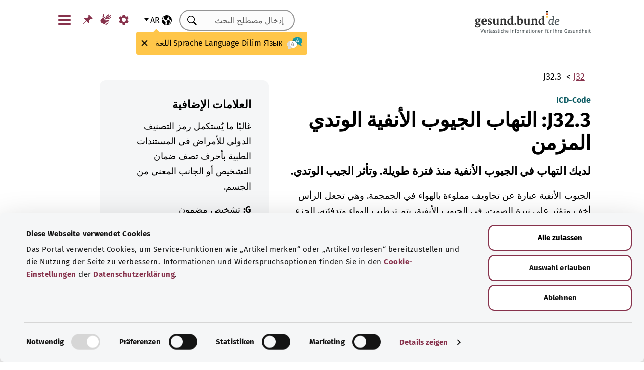

--- FILE ---
content_type: text/html; charset=utf-8
request_url: https://gesund.bund.de/ar/icd-code-suche/j32-3
body_size: 14148
content:
<!DOCTYPE html>
<html dir="rtl" lang="ar">
<head> <meta charset="utf-8">
<!--	implemented by https://www.queo.de/	This website is powered by TYPO3 - inspiring people to share!	TYPO3 is a free open source Content Management Framework initially created by Kasper Skaarhoj and licensed under GNU/GPL.	TYPO3 is copyright 1998-2026 of Kasper Skaarhoj. Extensions are copyright of their respective owners.	Information and contribution at https://typo3.org/
-->
<link rel="icon" href="/_assets/1de4d85ce6099b066b6c08e5ccf4c407/Icons/favicon.ico" type="image/vnd.microsoft.icon">
<title>رمز التصنيف الدولي للأمراض-10: ‎J32.3 التهاب الجيوب الأنفية الوتدي المزمن</title>
<meta name="generator" content="TYPO3 CMS">
<meta name="viewport" content="width=device-width, initial-scale=1">
<meta name="description" content="يمكنك الاطلاع هنا على توضيحات كود تشخيص التصنيف الدولي للأمراض &quot;‎J32.3 التهاب الجيوب الأنفية الوتدي المزمن&quot; وفئاته الفرعية.">
<meta property="og:image" content="/fileadmin/_processed_/2/d/csm_220504_illustration-titelfoto-ICD_6009cb7abb.jpg">
<meta property="og:url" content="https://gesund.bund.de/ar/icd-code-suche/j32-3">
<meta property="og:title" content="رمز التصنيف الدولي للأمراض-10: ‎J32.3 التهاب الجيوب الأنفية الوتدي المزمن">
<meta property="og:description" content="يمكنك الاطلاع هنا على توضيحات كود تشخيص التصنيف الدولي للأمراض &quot;‎J32.3 التهاب الجيوب الأنفية الوتدي المزمن&quot; وفئاته الفرعية.">
<meta property="og:type" content="article">
<meta name="twitter:card" content="summary">
<meta name="twitter:title" content="رمز التصنيف الدولي للأمراض-10: ‎J32.3 التهاب الجيوب الأنفية الوتدي المزمن">
<meta name="twitter:description" content="يمكنك الاطلاع هنا على توضيحات كود تشخيص التصنيف الدولي للأمراض &quot;‎J32.3 التهاب الجيوب الأنفية الوتدي المزمن&quot; وفئاته الفرعية.">
<meta name="google-site-verification" content="DcDbgl2Gs6a6MXyVLukxOnK8e1hkYHrhoEyVTiLoQ1g">
<meta name="apple-mobile-web-app-capable" content="no">
<link rel="preload" as="font" type="font/woff2" crossorigin="anonymous" href="/_assets/1de4d85ce6099b066b6c08e5ccf4c407/Fonts/FiraSans-Bold.woff2?1766152084" >
<link rel="preload" as="font" type="font/woff2" crossorigin="anonymous" href="/_assets/1de4d85ce6099b066b6c08e5ccf4c407/Fonts/FiraSans-Medium.woff2?1766152084" >
<link rel="preload" as="font" type="font/woff2" crossorigin="anonymous" href="/_assets/1de4d85ce6099b066b6c08e5ccf4c407/Fonts/FiraSans-Regular.woff2?1766152084" >
<link rel="stylesheet" href="/_assets/1de4d85ce6099b066b6c08e5ccf4c407/Css/main.bundle.css?1766152084" media="all" integrity="sha384-OjVTp+BMubOhp9Ws0ynAUh60bno3HHEWakpBbgWlq4EL1zM0rK/uVNYlYWS83JQK" crossorigin="anonymous">
<script> function loadSettings() { const value = '; ' + document.cookie; const parts = value.split('; gb_darstellung='); const data = parts.pop().split(';').shift(); const settings = data.length ? JSON.parse(data) : null; if (settings && settings.font_size) { document.documentElement.classList.remove('font-size--default'); document.documentElement.classList.add('font-size--' + settings.font_size); } if (settings && settings.color_scheme) { document.documentElement.classList.remove('color-scheme--default'); document.documentElement.classList.add('color-scheme--' + settings.color_scheme); } } loadSettings();
</script>
<script type="application/ld+json">{
    "@context": "http://schema.org",
    "@type": "BreadcrumbList",
    "itemListElement": [
        {
            "@type": "ListItem",
            "position": 1,
            "name": "البحث في رمز التصنيف الدولي للأمراض",
            "item": "https://gesund.bund.de/ar/icd-code-suche"
        },
        {
            "@type": "ListItem",
            "position": 2,
            "name": "J32.3"
        }
    ]
}</script>
<link rel="apple-touch-icon" href="/apple-touch-icon.png"><script id="Cookiebot" src="https://consent.cookiebot.com/uc.js" data-cbid="b2486f07-ff46-419b-a561-fadf016f92ac" type="text/javascript" async></script>
<link rel="canonical" href="https://gesund.bund.de/ar/icd-code-suche/j32-3">
<link rel="alternate" hreflang="de" href="https://gesund.bund.de/icd-code-suche/j32-3">
<link rel="alternate" hreflang="en" href="https://gesund.bund.de/en/icd-code-search/j32-3">
<link rel="alternate" hreflang="tr" href="https://gesund.bund.de/tr/icd-kodu-arama/j32-3">
<link rel="alternate" hreflang="ru" href="https://gesund.bund.de/ru/icd-code-suche/j32-3">
<link rel="alternate" hreflang="ar" href="https://gesund.bund.de/ar/icd-code-suche/j32-3">
<link rel="alternate" hreflang="x-default" href="https://gesund.bund.de/icd-code-suche/j32-3">
</head>
<body data-tracking-site="1">
<div class="app theme-default" data-type="110"> <div class="cookie-consent"> <div class="container"> <p></p><p class="cookie-consent__text">تستخدم البوابة ملفات تعريف الارتباط لتوفير وظائف الخدمة مثل تذكر المقال" ولتحسين استخدام الموقع. يمكنك العثور على خيارات المعلومات والاعتراض في إعدادات ملفات تعريف الارتباط الخاصة بإعلان حماية البيانات.</p>" <div class="cookie-consent__btn-group"> <button class="btn btn--outline disable">رفض</button> <button class="btn btn--outline enable">السماح بجميع ملفات تعريف الارتباط</button> </div> </div> </div>	<header class="header">
<div class="header__submenu"> <div class="container">	<a href="#skipNavigation30" class="visually-hidden">تخطي التنقل</a> <div class="header__wrapper-submenu"> <a href="/ar/" class="header__submenu-item brand"> <picture> <img id="gesund-bund-logo" class="icon icon--brand" src="/_assets/1de4d85ce6099b066b6c08e5ccf4c407/Icons/gesund-logo.svg?1766152084" alt="gesund.bund.de - Verlässliche Informationen für Ihre Gesundheit" title="إلى الصفحة الرئيسية" width="330" height="64" /> <img id="gesund-bund-logo-dark-mode" class="icon icon--brand dark-mode" src="/_assets/1de4d85ce6099b066b6c08e5ccf4c407/Icons/gesund-logo--dark-mode.svg?1766152084" alt="gesund.bund.de - Verlässliche Informationen für Ihre Gesundheit" title="إلى الصفحة الرئيسية" width="330" height="64" /> </picture> </a> <div id="language-navigation"> <div class="language-picker"> <button id="select-language-btn" class="language-picker__btn tooltip-trigger" aria-controls="select-language-list" aria-label="اختيار اللغة" aria-describedby="current-language" aria-expanded="false"> <svg width="20" height="20" version="1.1" id="Layer_1" xmlns="http://www.w3.org/2000/svg" xmlns:xlink="http://www.w3.org/1999/xlink" x="0px" y="0px" viewBox="0 0 512 512" enable-background="new 0 0 512 512" xml:space="preserve" aria-hidden="true"> <path d="M437,75C388.7,26.6,324.4,0,256,0S123.3,26.6,75,75C26.6,123.3,0,187.6,0,256s26.6,132.7,75,181 c48.4,48.4,112.6,75,181,75s132.7-26.6,181-75c48.4-48.4,75-112.6,75-181S485.4,123.3,437,75z M252.9,347.3l10.6,21.1 c5.5,11,6.7,23.6,3.3,35.4l-22.3,77.9c-26.5-1.3-52.1-7.2-76-17.2l26.6-53.2c9.1-18.1,5.5-39.9-8.8-54.3l-13.8-13.8 c-21.3-21.3-39-45.9-52.5-72.8c-9.3-18.6-29.3-28.8-49.8-25.3l-40.2,6.7C31.1,193,54.5,137.9,96.2,96.2 c10.6-10.6,22.2-20.1,34.4-28.3l-11.7,82c0,0.3-0.1,0.6-0.1,0.9c-2.4,18.5,2.8,36.9,14.8,52.1c13,16.4,32.4,27,53.3,29.1l65,6.6 l42.9,21.5l-33,33C247.4,307.4,243.8,329.2,252.9,347.3z M415.8,415.8c-32.2,32.2-72.5,53.5-116.3,62l81.2-71.1 c10.6-9.2,18.5-21.2,22.9-34.5l16.4-49.2c4-11.9,3.1-24.7-2.5-35.9c-5.6-11.2-15.3-19.6-27.2-23.6l-64.6-21.5l-55.5-27.7 l-3.2-39.5c1.6-3.2,4.2-5.8,7.5-7.4l39.5-19.8c11.8-5.9,20.6-16.5,24.2-29.2l18.4-65c19.8,9.9,38.1,22.7,54.6,38.2L396,102 c-17.6,11.7-25.2,33.9-18.5,54l19.2,57.6c4.7,14,15.8,25.1,29.7,29.7l55.5,18.5C480.5,320,457.1,374.5,415.8,415.8z" /> </svg> <span id="current-language" class="active_language"> <span class="visually-hidden">اللغة المختارة</span> <abbr title="عربي">ar</abbr> </span> </button> <ul id="select-language-list" class="language-picker__list"> <li id="language-de" class="language-picker__option "> <a href="https://gesund.bund.de/icd-code-suche/j32-3" hreflang="de" title="الألمانية"> <span>Deutsch</span> </a> </li> <li id="language-en" class="language-picker__option "> <a href="https://gesund.bund.de/en/icd-code-search/j32-3" hreflang="en" title="الإنجليزية"> <span>English</span> </a> </li> <li id="language-tr" class="language-picker__option "> <a href="https://gesund.bund.de/tr/icd-kodu-arama/j32-3" hreflang="tr" title="التركية"> <span>Türkçe</span> </a> </li> <li id="language-ru" class="language-picker__option "> <a href="https://gesund.bund.de/ru/icd-code-suche/j32-3" hreflang="ru" title="الروسية"> <span>Русский</span> </a> </li> <li id="language-ar" class="language-picker__option active"> <a href="https://gesund.bund.de/ar/icd-code-suche/j32-3" hreflang="ar" title="العربية"> <span>عربي</span> </a> </li> </ul> </div> <div id="tooltip_language" class="tooltip tooltip--lang" role="tooltip" hidden aria-hidden="true"> <svg height="30" width="30" viewBox="0 0 512 415" aria-hidden="true" xmlns="http://www.w3.org/2000/svg"> <g fill="none"> <path d="m347.939.356c89.491 0 164.061 30.492 164.061 123.688 0 39.308-13.272 67.453-35.329 86.867-4.005 3.525-5.715 8.976-4.326 14.127 3.903 14.48 9.536 29.7 17.262 43.91 5.927 10.9-2.075 24.048-14.477 23.702-30.009-.836-62.771-14.812-87.325-41.505-2.922-3.177-7.103-4.882-11.405-4.53-9.262.757-18.773 1.118-28.462 1.118-89.491 0-164.061-30.492-164.061-123.688 0-93.197 74.572-123.689 164.062-123.689z" fill="#1598a4" /> <path d="m296.422 122.871c-27.969-18.07-64.598-28.515-109.1-31.162-2.253 9.825-3.443 20.58-3.443 32.335 0 93.196 74.57 123.688 164.061 123.688 3.718 0 7.401-.071 11.062-.179.006-.645.024-1.283.024-1.931 0-53.841-21.648-96.288-62.604-122.751z" fill="#117a83" /> <path d="m401.315 166.7-43.695-115.784c-.025-.068-.053-.137-.08-.204-1.573-3.826-5.262-6.297-9.398-6.297h-.009c-4.141.004-7.829 2.482-9.396 6.314-.023.057-.046.113-.067.171l-44.098 115.78c-1.475 3.87.469 8.203 4.34 9.678 3.866 1.474 8.203-.468 9.678-4.34l9.142-24.004h60.498l9.051 23.983c1.133 3.003 3.987 4.854107 7.017 4.854107.88 0 1.775-.157107 2.647-.486107 3.876-1.462 5.832-5.789 4.37-9.665zm-77.87-33.686 24.675-64.786 24.449 64.786z" fill="#fff" /> <path d="m0 245.623c0 39.307 13.272 67.453 35.329 86.867 4.005 3.525 5.715 8.976 4.326 14.127-3.903 14.48-9.536 29.7-17.262 43.909-5.927 10.9 2.075 24.048 14.477 23.702 30.009-.836 62.771-14.812 87.325-41.505 2.922-3.177 7.103-4.882 11.405-4.53 9.262.757 18.773 1.118 28.462 1.118 89.491 0 164.061-30.492 164.061-123.688s-74.572-123.689-164.062-123.689c-89.491 0-164.061 30.493-164.061 123.689z" fill="#fff" /> <path d="m98.158 128.732c-57.403 13.375-98.158 47.997-98.158 116.891 0 39.307 13.272 67.453 35.329 86.867 4.005 3.525 5.715 8.976 4.326 14.127-3.903 14.48-9.536 29.7-17.262 43.909-5.927 10.9 2.075 24.048 14.477 23.702 30.009-.836 62.771-14.812 87.325-41.505 2.922-3.177 7.103-4.882 11.405-4.53 9.262.757 18.773 1.118 28.461 1.118 9.979 0 19.771-.382 29.296-1.185-109.038-33.437-126.653-188.039-95.199-239.394z" fill="#dbdbdb" /> <path d="m179.96 191.28c2.613333 0 5.04-.466667 7.28-1.4s4.293333-2.473333 6.16-4.62c1.586667-1.773333 2.893333-3.803333 3.92-6.09s1.68-4.55 1.96-6.79c.186667-2.053333.023333-3.383333-.49-3.99s-1.283333-.91-2.31-.91-1.843333.233333-2.45.7-1.096667 1.353333-1.47 2.66h.14c-.746667 2.52-2.146667 4.83-4.2 6.93s-4.853333 3.15-8.4 3.15c-3.266667 0-5.973333-1.003333-8.12-3.01s-3.453333-4.503333-3.92-7.49c-.186667-.933333-.513333-1.75-.98-2.45s-1.353333-.956667-2.66-.77c-.933333.186667-1.68.676667-2.24 1.47s-.746667 2.03-.56 3.71c.186667 2.426667.653333 4.713333 1.4 6.86s1.96 4.153333 3.64 6.02c1.773333 2.053333 3.826667 3.57 6.16 4.55s4.713333 1.47 7.14 1.47zm4.2 108.08c7.186667 0 13.276667-1.236667 18.27-3.71s9.053333-5.716667 12.18-9.73 5.39-8.61 6.79-13.79 2.1-10.523333 2.1-16.03c0-3.92-.583333-6.58-1.75-7.98s-3.243333-2.1-6.23-2.1h-25.34c-4.386667 0-6.58 1.773333-6.58 5.32 0 3.266667 2.193333 4.9 6.58 4.9h22.26c0 4.293333-.513333 8.423333-1.54 12.39s-2.66 7.49-4.9 10.57-5.133333 5.53-8.68 7.35-7.886667 2.73-13.02 2.73c-5.04 0-9.683333-1.096667-13.93-3.29s-7.91-5.133333-10.99-8.82-5.483333-8.003333-7.21-12.95-2.59-10.173333-2.59-15.68c0-5.32.863333-10.43 2.59-15.33s4.083333-9.24 7.07-13.02 6.51-6.813333 10.57-9.1 8.423333-3.43 13.09-3.43c2.24 0 4.363333.163333 6.37.49s3.99.91 5.95 1.75 3.943333 1.96 5.95 3.36 4.13 3.173333 6.37 5.32c1.026667 1.026667 2.053333 1.68 3.08 1.96s1.983333.28 2.87 0 1.656667-.7 2.31-1.26 1.166667-1.166667 1.54-1.82c1.12-1.773333.606667-3.943333-1.54-6.51s-5.32-5.063333-9.52-7.49c-3.733333-2.146667-7.466667-3.616667-11.2-4.41s-7.606667-1.19-11.62-1.19c-6.906667 0-13.136667 1.423333-18.69 4.27s-10.29 6.626667-14.21 11.34-6.93 10.173333-9.03 16.38-3.15 12.67-3.15 19.39c0 6.906667 1.073333 13.393333 3.22 19.46s5.226667 11.363333 9.24 15.89 8.82 8.12 14.42 10.78 11.9 3.99 18.9 3.99z" fill="#5e5e5e" /> </g> </svg> <span> <span lang="de">Sprache</span> <span lang="en">Language</span> <span lang="tr">Dilim</span> <span lang="ru">Язык</span> <span lang="ar">اللغة</span> </span> <button class="tooltip__close" title="إغلاق"> <img class="icon icon--close" src="/_assets/1de4d85ce6099b066b6c08e5ccf4c407/Icons/close.svg?1766152084" alt=""> </button> <div class="tooltip__arrow" data-popper-arrow></div> </div> </div> <a class="header__submenu-item search" title="إلى البحث" href="/ar/suche"> <svg width="20" height="20" viewBox="0 0 20 20" xmlns="http://www.w3.org/2000/svg" aria-hidden="true" focusable="false"> <path d="M13.19 11.846l-.187.328 5.062 5.11-1.594 1.593-5.062-5.109-.328.234c-1.25.782-2.547 1.172-3.89 1.172-1.97 0-3.65-.703-5.04-2.11C.761 11.66.065 9.972.065 8.003c0-1.968.695-3.648 2.086-5.039 1.39-1.39 3.07-2.086 5.04-2.086 1.968 0 3.648.696 5.038 2.086 1.39 1.391 2.086 3.07 2.086 5.04a7.066 7.066 0 01-1.125 3.843zm-2.015-7.828c-1.094-1.094-2.422-1.64-3.985-1.64-1.562 0-2.89.546-3.984 1.64-1.094 1.094-1.64 2.422-1.64 3.984 0 1.563.546 2.891 1.64 3.985 1.094 1.094 2.422 1.64 3.984 1.64 1.563 0 2.89-.546 3.985-1.64 1.125-1.125 1.687-2.453 1.687-3.985 0-1.53-.562-2.859-1.687-3.984z" fill-rule="evenodd"/> </svg> <span class="label">البحث</span> </a> <nav id="navigation-burger-trigger" aria-label="التنقل الرئيسي"> <button type="button" data-toggle="collapse" data-target="#navbar-collapse-grid" aria-expanded="false" aria-labelledby="navigation-burger-trigger-label" class="header__submenu-item btn--nav-toggle" aria-controls="navigation-main"> <span class="icon"> <span aria-hidden="true"></span> <span aria-hidden="true"></span> <span aria-hidden="true"></span> </span> <span id="navigation-burger-trigger-label" class="label">قائمة</span> </button> </nav> <nav id="service-navigation-desktop" aria-label="التنقل الرئيسي الإضافي"> <ul class="accessibility-list"> <li> <a href="/ar/barrierefreiheit/darstellung" class="link link--default header__submenu-item accessibility-settings"> <svg width="20" height="20" viewBox="0 0 483 497" xmlns="http://www.w3.org/2000/svg" focusable="false" aria-hidden="true"> <title>الوصف</title> <path d="M477.966 318.39l-52.307-43.782c1.334-9.13 1.982-17.715 1.982-26.108s-.648-16.978-1.983-26.108l52.308-43.783a10.34 10.34 0 002.326-13.114l-47.626-82.49a10.369 10.369 0 00-12.518-4.55l-63.975 23.377c-13.681-10.708-28.879-19.455-45.31-26.058l-11.77-67.211A10.359 10.359 0 00288.891 0h-95.25c-5.025 0-9.333 3.61-10.202 8.565l-11.77 67.211c-16.431 6.603-31.628 15.35-45.31 26.058L62.384 78.455c-4.702-1.75-10.01.192-12.518 4.55L2.24 165.496a10.34 10.34 0 002.325 13.114l52.307 43.783c-1.334 9.13-1.981 17.715-1.981 26.108s.647 16.978 1.982 26.108L4.565 318.391a10.34 10.34 0 00-2.325 13.114l47.625 82.49c2.528 4.358 7.846 6.279 12.518 4.55l63.976-23.378c13.68 10.708 28.878 19.455 45.31 26.058l11.769 67.211a10.359 10.359 0 0010.202 8.565h95.25c5.026 0 9.334-3.61 10.202-8.565l11.77-67.211c16.431-6.603 31.629-15.35 45.31-26.058l63.975 23.378c4.702 1.689 10-.192 12.518-4.55l47.626-82.49a10.34 10.34 0 00-2.325-13.114zm-236.7 33.652c-57.09 0-103.542-46.452-103.542-103.542s46.452-103.542 103.542-103.542S344.808 191.411 344.808 248.5s-46.452 103.542-103.542 103.542z" fill-rule="nonzero" /> </svg> <span class="header__submenu-item_name">الوصف</span> </a> </li> <li> <a href="/ar/barrierefreiheit/gebaerdensprache" class="link link--default header__submenu-item sign-language"> <svg width="22" height="23" xmlns="http://www.w3.org/2000/svg" focusable="false" aria-hidden="true"> <title>لغة الإشارة</title> <path d="M3.08 9.87l5.81-3.81A1.57 1.57 0 0110 5.73a1 1 0 01.71.65.65.65 0 01-.12.77 5.28 5.28 0 01-.86.75l-3 2.29a.48.48 0 00-.15.63c.11.21.4.35.85.42l9.43 1.33a.74.74 0 01.56.24.76.76 0 01.22.56.79.79 0 01-.78.78l-6.28-.51c-.27 0-.42.09-.43.27s.13.32.43.4l6.49 1.62a.71.71 0 01.58.91c-.09.47-.45.64-1.07.5l-6.18-1.18c-.36-.07-.57 0-.63.26s.07.43.38.56l5.12 1.88a.65.65 0 01.27.25.6.6 0 01.12.36.67.67 0 01-.21.5.7.7 0 01-.49.2h-.18L9.4 18.49c-.35-.11-.58-.06-.67.14s0 .39.31.56L12.56 21a.56.56 0 01.23.71c-.09.33-.42.39-1 .17q-8.15-3-9.56-4.1A5 5 0 011 16.05a4.89 4.89 0 01-.5-2.13 4.94 4.94 0 01.08-.87 8.41 8.41 0 01.21-.83 10.4 10.4 0 011-1.27 8.37 8.37 0 011.27-1.06zM5.37 2C5 4 4.7 5.76 4.55 7.35l2.89-1.89-.33-3.77C7 1.16 6.73.92 6.26 1s-.76.39-.87 1zm5.83 2.87l5.59-3.63a.83.83 0 011.21.25.9.9 0 01-.29 1.31l-4.44 3.69a.37.37 0 000 .58.42.42 0 00.62 0l5.85-3.89a.82.82 0 011.31.32 1 1 0 01-.41 1.5l-6 3.93a.35.35 0 00-.1.49c.11.2.33.21.66.05L20.33 7a.48.48 0 01.18-.08.58.58 0 01.19 0 .77.77 0 01.56.23.75.75 0 01.24.54.81.81 0 01-.15.48.86.86 0 01-.38.28c-1.69.92-3.28 1.76-4.75 2.54L10 10.26c-.7-.11-.83-.34-.39-.68s.88-.66 1.29-1 .8-.69 1.17-1a1.39 1.39 0 00.28-.43 1.32 1.32 0 00.1-.53 1.3 1.3 0 00-.09-.49 2.22 2.22 0 00-.23-.43 1.92 1.92 0 00-.93-.83z" /> </svg> <span class="header__submenu-item_name">لغة الإشارة</span> </a> </li> <li> <a href="/ar/merkzettel" class="link link--default header__submenu-item bookmarks" title="ورقة الملاحظات"> <svg width="20" height="19" viewBox="0 0 498 497" xmlns="http://www.w3.org/2000/svg" focusable="false" aria-hidden="true"> <title>ورقة الملاحظات</title> <path d="M0 497l31.066-12.135 152.417-150.96 107.274 108.244c1.618 1.618 3.398 2.832 5.34 3.64 1.941.81 3.883 1.214 5.824 1.214.648 0 1.295-.08 1.942-.242a7.979 7.979 0 011.942-.243c2.588-.647 4.854-1.942 6.795-3.883a18.867 18.867 0 004.369-6.796c6.796-22.652 9.304-45.79 7.524-69.413-1.78-23.623-7.686-46.275-17.718-67.956l85.917-85.917c6.148 1.942 12.54 3.398 19.173 4.369 6.634.97 13.51 1.456 20.63 1.456 8.414 0 17.151-.647 26.212-1.942 9.06-1.294 18.284-3.398 27.668-6.31 2.589-.97 4.773-2.427 6.553-4.369 1.78-1.941 2.993-4.206 3.64-6.795a15.776 15.776 0 000-7.767c-.647-2.588-1.941-4.854-3.883-6.795L314.057 4.8c-1.942-1.942-4.207-3.317-6.796-4.126-2.589-.809-5.34-.89-8.252-.243-2.589.648-4.854 1.942-6.796 3.884a18.866 18.866 0 00-4.368 6.795c-5.178 17.151-8.09 33.574-8.738 49.269-.647 15.695 1.133 30.661 5.34 44.9-.647.323-1.133.647-1.456.97l-.971.971-83.004 83.005a206.935 206.935 0 00-41.26-14.077 194.331 194.331 0 00-43.2-4.854c-9.061 0-18.041.647-26.94 1.941a172.687 172.687 0 00-25.97 5.825 18.866 18.866 0 00-6.795 4.369c-1.942 1.942-3.236 4.207-3.884 6.796-.647 2.588-.566 5.177.243 7.766.81 2.589 2.184 4.854 4.126 6.796L161.64 312.06 12.62 463.021 0 497z" fill-rule="nonzero" /> </svg> <span class="header__submenu-item_name" role="status" aria-atomic=true>ورقة الملاحظات (<span class="bookmark_link-count">0</span>)</span> </a> </li> </ul> </nav>
<div class="search-input"> <form action="/ar/suche" class="search-form"> <input class="input--text search-form__input typeahead" type="text" name="q" value="" placeholder="إدخال مصطلح البحث" aria-label="إدخال مصطلح البحث" data-provide="typeahead" autocomplete="off" role="combobox" /> <button type="button" tabindex="-1" style="visibility: visible;" class="remove_input_value">+</button> <!-- set the hidden field "mode" (get parameter) for result page if only tag-item (auto-complete) selected name="mode" value="like-tag" --> <button type="submit" class="search-form__submit" title="بحث"> <span class="visually-hidden"> بحث </span> </button> </form>
</div> </div> </div> <div id="skipNavigation30" class="visually-hidden">&nbsp;</div>
</div>	<div id="navbar-collapse-grid" class="header__mainmenu"> <div class="container"> <nav id="navigation-main" aria-label="التنقل الرئيسي"> <a href="#skipNavigation40" class="visually-hidden">تخطي التنقل</a> <ul class="header__wrapper-mainmenu"> <li class="header__mainmenu-item "> <a href="#" class="header__mainmenu-link" title="الرعاىة الصحية" role="button" aria-expanded="false"> الرعاىة الصحية </a> <div class="dropdown-menu" tabindex="-1"> <div class="container dropdown-menu__wrapper"> <h2 class="dropdown-menu__title">الرعاىة الصحية</h2> <ul class="dropdown-menu__list "> <li class="dropdown-menu__item "> <h3 class="dropdown-menu__list-title">قطاع الرعاية الصحة </h3> </li> <li class="dropdown-menu__item "> <a class="link--default dropdown-menu__link" href="/ar/themen/das-gesundheitssystem" title="نظام الرعاية الصحية"> نظام الرعاية الصحية </a> </li> <li class="dropdown-menu__item "> <a class="link--default dropdown-menu__link" href="/ar/themen/gesundheitskompetenz" title="التوعية الصحية"> التوعية الصحية </a> </li> <li class="dropdown-menu__item "> <a class="link--default dropdown-menu__link" href="/ar/service/beratung-und-hilfe" title="المشورة والمساعدة"> المشورة والمساعدة </a> </li> <li class="dropdown-menu__item "> <a class="link--default dropdown-menu__link" href="https://gesund.bund.de/ar/themen/rechte-fuer-patienten" title="حقوق المرضى"> حقوق المرضى </a> </li> <li class="dropdown-menu__item "> <a class="link--default dropdown-menu__link" href="/ar/selbsthilfe" title="مساعدة الذات"> مساعدة الذات </a> </li> </ul> <ul class="dropdown-menu__list "> <li class="dropdown-menu__item "> <h3 class="dropdown-menu__list-title">الخدمات </h3> </li> <li class="dropdown-menu__item "> <a class="link--default dropdown-menu__link" href="/ar/themen/leistungen-fuer-versicherte" title="الخدمات المُقدمة للمؤمن عليهم"> الخدمات المُقدمة للمؤمن عليهم </a> </li> <li class="dropdown-menu__item "> <a class="link--default dropdown-menu__link" href="/ar/themen/arzneimittel" title="العقاقير الطبية"> العقاقير الطبية </a> </li> <li class="dropdown-menu__item "> <a class="link--default dropdown-menu__link" href="/ar/themen/vorsorge-und-frueherkennung" title="الوقاية والكشف المبكر"> الوقاية والكشف المبكر </a> </li> <li class="dropdown-menu__item "> <a class="link--default dropdown-menu__link" href="/ar/ausserklinische-intensivpflege" title="العناية المركزة للمرضى الخارجيين"> العناية المركزة للمرضى الخارجيين </a> </li> </ul> <button class="btn btn--close dropdown-menu__close"> إغلاق <img class="icon icon--close" src="/_assets/1de4d85ce6099b066b6c08e5ccf4c407/Icons/close.svg?1766152084" alt=""> </button> </div> </div> </li> <li class="header__mainmenu-item "> <a href="#" class="header__mainmenu-link" title="الرعاية" role="button" aria-expanded="false"> الرعاية </a> <div class="dropdown-menu" tabindex="-1"> <div class="container dropdown-menu__wrapper"> <h2 class="dropdown-menu__title">الرعاية</h2> <ul class="dropdown-menu__list "> <li class="dropdown-menu__item "> <h3 class="dropdown-menu__list-title">المواضيع </h3> </li> <li class="dropdown-menu__item "> <a class="link--default dropdown-menu__link" href="/themen/pflegeversorgung" title="تأمين الرعاية"> تأمين الرعاية </a> </li> <li class="dropdown-menu__item "> <a class="link--default dropdown-menu__link" href="/themen/pflegeleistungen" title="خدمات الرعاية"> خدمات الرعاية </a> </li> <li class="dropdown-menu__item "> <a class="link--default dropdown-menu__link" href="/ar/themen/pflegende-angehoerige" title="رعاية الأقارب"> رعاية الأقارب </a> </li> <li class="dropdown-menu__item "> <a class="link--default dropdown-menu__link" href="/ar/themen/pflegealltag-und-wohnen" title="يوميات الرعاية والسكن"> يوميات الرعاية والسكن </a> </li> </ul> <button class="btn btn--close dropdown-menu__close"> إغلاق <img class="icon icon--close" src="/_assets/1de4d85ce6099b066b6c08e5ccf4c407/Icons/close.svg?1766152084" alt=""> </button> </div> </div> </li> <li class="header__mainmenu-item "> <a href="#" class="header__mainmenu-link" title="الصحة الرقمية" role="button" aria-expanded="false"> الصحة الرقمية </a> <div class="dropdown-menu" tabindex="-1"> <div class="container dropdown-menu__wrapper"> <h2 class="dropdown-menu__title">الصحة الرقمية</h2> <ul class="dropdown-menu__list "> <li class="dropdown-menu__item "> <h3 class="dropdown-menu__list-title">التحول الرقمي في قطاع الرعاية الصحية </h3> </li> <li class="dropdown-menu__item "> <a class="link--default dropdown-menu__link" href="/ar/themen/gesundheit-und-digitalisierung" title="الصحة والرقمنة"> الصحة والرقمنة </a> </li> <li class="dropdown-menu__item "> <a class="link--default dropdown-menu__link" href="/ar/themen/telemedizin" title="الطب عن بعد"> الطب عن بعد </a> </li> </ul> <ul class="dropdown-menu__list "> <li class="dropdown-menu__item "> <h3 class="dropdown-menu__list-title">التطبيقات الرقمية </h3> </li> <li class="dropdown-menu__item "> <a class="link--default dropdown-menu__link" href="/themen/elektronische-patientenakte-epa" title="ملف المريض الإلكتروني"> ملف المريض الإلكتروني </a> </li> <li class="dropdown-menu__item "> <a class="link--default dropdown-menu__link" href="/ar/themen/elektronische-gesundheitskarte-egk" title="بطاقة الصحة الإلكترونية"> بطاقة الصحة الإلكترونية </a> </li> <li class="dropdown-menu__item "> <a class="link--default dropdown-menu__link" href="/ar/themen/gesundheits-apps-diga-und-dipa" title="تطبيقات الصحة (DiGA وDiPA)"> تطبيقات الصحة (DiGA وDiPA) </a> </li> <li class="dropdown-menu__item "> <a class="link--default dropdown-menu__link" href="/ar/gesundheit-digital/alles-zum-e-rezept" title="الوصفات الإلكترونية"> الوصفات الإلكترونية </a> </li> <li class="dropdown-menu__item "> <a class="link--default dropdown-menu__link" href="/ar/die-elektronische-arbeitsunfaehigkeitsbescheinigung-eau" title="شهادة إلكترونية بعدم القدرة على العمل"> شهادة إلكترونية بعدم القدرة على العمل </a> </li> </ul> <button class="btn btn--close dropdown-menu__close"> إغلاق <img class="icon icon--close" src="/_assets/1de4d85ce6099b066b6c08e5ccf4c407/Icons/close.svg?1766152084" alt=""> </button> </div> </div> </li> <li class="header__mainmenu-item "> <a href="#" class="header__mainmenu-link" title="عِش بصحةٍ جيدة" role="button" aria-expanded="false"> عِش بصحةٍ جيدة </a> <div class="dropdown-menu" tabindex="-1"> <div class="container dropdown-menu__wrapper"> <h2 class="dropdown-menu__title">عِش بصحةٍ جيدة</h2> <ul class="dropdown-menu__list "> <li class="dropdown-menu__item "> <h3 class="dropdown-menu__list-title">البقاء بصحة جيدة </h3> </li> <li class="dropdown-menu__item "> <a class="link--default dropdown-menu__link" href="/ar/themen/vorsorge-und-frueherkennung" title="الوقاية والكشف المبكر"> الوقاية والكشف المبكر </a> </li> <li class="dropdown-menu__item "> <a class="link--default dropdown-menu__link" href="/ar/themen/ernaehrung-und-bewegung" title="التغذية والحركة"> التغذية والحركة </a> </li> <li class="dropdown-menu__item "> <a class="link--default dropdown-menu__link" href="/ar/themen/psyche-und-wohlbefinden" title="الحالة الصحية والرفاهية"> الحالة الصحية والرفاهية </a> </li> <li class="dropdown-menu__item "> <a class="link--default dropdown-menu__link" href="/ar/themen/retten-und-helfen" title="الإنقاذ والمساعدة"> الإنقاذ والمساعدة </a> </li> <li class="dropdown-menu__item "> <a class="link--default dropdown-menu__link" href="/ar/themen/sucht-bewaeltigen" title="التغلب على الإدمان"> التغلب على الإدمان </a> </li> <li class="dropdown-menu__item "> <a class="link--default dropdown-menu__link" href="/ar/themen/umwelt-und-gesundheit" title="البيئة والصحة"> البيئة والصحة </a> </li> </ul> <ul class="dropdown-menu__list "> <li class="dropdown-menu__item "> <h3 class="dropdown-menu__list-title">مراحل الحياة </h3> </li> <li class="dropdown-menu__item "> <a class="link--default dropdown-menu__link" href="/ar/themen/gesund-aufwachsen" title="النمو بصحةٍ جيدة"> النمو بصحةٍ جيدة </a> </li> <li class="dropdown-menu__item "> <a class="link--default dropdown-menu__link" href="/ar/themen/gesund-am-arbeitsplatz" title="الصحة في مكان العمل"> الصحة في مكان العمل </a> </li> <li class="dropdown-menu__item "> <a class="link--default dropdown-menu__link" href="/ar/themen/schwangerschaft-und-geburt" title="الحمل والولادة"> الحمل والولادة </a> </li> <li class="dropdown-menu__item "> <a class="link--default dropdown-menu__link" href="/ar/themen/gesund-im-alter" title="التمتع بصحة جيدة في الشيخوخة"> التمتع بصحة جيدة في الشيخوخة </a> </li> </ul> <button class="btn btn--close dropdown-menu__close"> إغلاق <img class="icon icon--close" src="/_assets/1de4d85ce6099b066b6c08e5ccf4c407/Icons/close.svg?1766152084" alt=""> </button> </div> </div> </li> <li class="header__mainmenu-item "> <a href="#" class="header__mainmenu-link" title="الأمراض" role="button" aria-expanded="false"> الأمراض </a> <div class="dropdown-menu" tabindex="-1"> <div class="container dropdown-menu__wrapper"> <h2 class="dropdown-menu__title">الأمراض</h2> <ul class="dropdown-menu__list "> <li class="dropdown-menu__item "> <h3 class="dropdown-menu__list-title">المواضيع </h3> </li> <li class="dropdown-menu__item "> <a class="link--default dropdown-menu__link" href="/ar/themen/atemwege" title="مجاري التنفس"> مجاري التنفس </a> </li> <li class="dropdown-menu__item "> <a class="link--default dropdown-menu__link" href="/ar/themen/augen" title="العيون"> العيون </a> </li> <li class="dropdown-menu__item "> <a class="link--default dropdown-menu__link" href="/ar/themen/blut-und-lymphsystem" title="نظام الدم والنظام الليمفاوي"> نظام الدم والنظام الليمفاوي </a> </li> <li class="dropdown-menu__item "> <a class="link--default dropdown-menu__link" href="/ar/themen/geschlechtsorgane" title="الأعضاء التناسلية"> الأعضاء التناسلية </a> </li> <li class="dropdown-menu__item "> <a class="link--default dropdown-menu__link" href="/ar/themen/hals-nase-und-ohren" title="الرقبة والأنف والأذن"> الرقبة والأنف والأذن </a> </li> <li class="dropdown-menu__item "> <a class="link--default dropdown-menu__link" href="/ar/themen/haut" title="الجلد"> الجلد </a> </li> <li class="dropdown-menu__item "> <a class="link--default dropdown-menu__link" href="/ar/themen/herz-und-kreislauf" title="القلب والدورة الدموية"> القلب والدورة الدموية </a> </li> <li class="dropdown-menu__item "> <a class="link--default dropdown-menu__link" href="/ar/themen/hormone" title="الهرمونات"> الهرمونات </a> </li> <li class="dropdown-menu__item "> <a class="link--default dropdown-menu__link" href="/ar/themen/immunsystem" title="جهاز المناعة"> جهاز المناعة </a> </li> <li class="dropdown-menu__item "> <a class="link--default dropdown-menu__link" href="/ar/themen/kopf-und-nerven" title="الرأس والأعصاب"> الرأس والأعصاب </a> </li> <li class="dropdown-menu__item "> <a class="link--default dropdown-menu__link" href="/ar/themen/psyche" title="الحالة النفسية"> الحالة النفسية </a> </li> <li class="dropdown-menu__item "> <a class="link--default dropdown-menu__link" href="/ar/themen/muskeln-knochen-und-gelenke" title="العضلات، والعظام، والمفاصل"> العضلات، والعظام، والمفاصل </a> </li> <li class="dropdown-menu__item "> <a class="link--default dropdown-menu__link" href="/ar/themen/nieren-und-harnwege" title="الكلى والمسالك البولية"> الكلى والمسالك البولية </a> </li> <li class="dropdown-menu__item "> <a class="link--default dropdown-menu__link" href="/ar/themen/verdauung-und-stoffwechsel" title="الهضم والتمثيل الغذائي"> الهضم والتمثيل الغذائي </a> </li> <li class="dropdown-menu__item "> <a class="link--default dropdown-menu__link" href="/ar/themen/zaehne-und-zahnfleisch" title="الأسنان واللثة"> الأسنان واللثة </a> </li> </ul> <ul class="dropdown-menu__list "> <li class="dropdown-menu__item "> <h3 class="dropdown-menu__list-title">مواضيع خاصة </h3> </li> <li class="dropdown-menu__item "> <a class="link--default dropdown-menu__link" href="/ar/special/allergien" title="أنواع الحساسية"> أنواع الحساسية </a> </li> <li class="dropdown-menu__item "> <a class="link--default dropdown-menu__link" href="/ar/themen/infektionen-und-infektionskrankheiten" title="العدوى والأمراض المعدية"> العدوى والأمراض المعدية </a> </li> <li class="dropdown-menu__item "> <a class="link--default dropdown-menu__link" href="/ar/themen/krebs" title="السرطان"> السرطان </a> </li> <li class="dropdown-menu__item "> <a class="link--default dropdown-menu__link" href="/ar/krankheiten-a-bis-z" title="الأمراض من أ إلى ي"> الأمراض من أ إلى ي </a> </li> </ul> <button class="btn btn--close dropdown-menu__close"> إغلاق <img class="icon icon--close" src="/_assets/1de4d85ce6099b066b6c08e5ccf4c407/Icons/close.svg?1766152084" alt=""> </button> </div> </div> </li> <li class="header__mainmenu-item active"> <a href="#" class="header__mainmenu-link" title="الخدمة" role="button" aria-expanded="false"> الخدمة </a> <div class="dropdown-menu" tabindex="-1"> <div class="container dropdown-menu__wrapper"> <h2 class="dropdown-menu__title">الخدمة</h2> <ul class="dropdown-menu__list "> <li class="dropdown-menu__item "> <h3 class="dropdown-menu__list-title">المعلومات </h3> </li> <li class="dropdown-menu__item "> <a class="link--default dropdown-menu__link" href="https://gesund.bund.de/notfallnummern" title="أرقام الطوارىء"> أرقام الطوارىء </a> </li> <li class="dropdown-menu__item "> <a class="link--default dropdown-menu__link" href="/ar/icd-ops-code-suche" title="رموز التصنيف الدولي للأمراض &quot;ICD&quot; / رموز العمليات والإجراءات &quot;OPS&quot;"> رموز التصنيف الدولي للأمراض &quot;ICD&quot; / رموز العمليات والإجراءات &quot;OPS&quot; </a> </li> <li class="dropdown-menu__item "> <a class="link--default dropdown-menu__link" href="/ar/krankheiten-a-bis-z" title="الأمراض من أ إلى ي"> الأمراض من أ إلى ي </a> </li> <li class="dropdown-menu__item "> <a class="link--default dropdown-menu__link" href="" title="مسرد المصطلحات"> مسرد المصطلحات </a> </li> <li class="dropdown-menu__item "> <a class="link--default dropdown-menu__link" href="https://infektionsradar.gesund.bund.de/" title="رادار العدوى"> رادار العدوى </a> </li> <li class="dropdown-menu__item "> <a class="link--default dropdown-menu__link" href="/ar/service/mediathek" title="المكتبة السمعية البصرية"> المكتبة السمعية البصرية </a> </li> </ul> <ul class="dropdown-menu__list "> <li class="dropdown-menu__item active"> <h3 class="dropdown-menu__list-title">خدمات البحث </h3> </li> <li class="dropdown-menu__item "> <a class="link--default dropdown-menu__link" href="/ar/suchen/aerztinnen-und-aerzte" title="البحث عن طبيب"> البحث عن طبيب </a> </li> <li class="dropdown-menu__item "> <a class="link--default dropdown-menu__link" href="https://gesund.bund.de/bundes-klinik-atlas" title="البحث عن مستشفى"> البحث عن مستشفى </a> </li> <li class="dropdown-menu__item "> <a class="link--default dropdown-menu__link" href="https://www.aponet.de/apothekensuche" title="البحث عن صيدلية"> البحث عن صيدلية </a> </li> </ul> <button class="btn btn--close dropdown-menu__close"> إغلاق <img class="icon icon--close" src="/_assets/1de4d85ce6099b066b6c08e5ccf4c407/Icons/close.svg?1766152084" alt=""> </button> </div> </div> </li> </ul> <div id="skipNavigation40" class="visually-hidden">&nbsp;</div> </nav> </div> <div class="divider"></div> <div class="container"> <nav id="service-navigation-mobile" aria-label="التنقل الرئيسي الإضافي"> <a href="#skipNavigation50" class="visually-hidden">تخطي التنقل</a> <ul class="header__mainmenu-footer"> <li> <a href="/ar/barrierefreiheit/darstellung" class="link link--default accessibility-settings"> <svg width="20" height="20" viewBox="0 0 483 497" xmlns="http://www.w3.org/2000/svg" focusable="false" aria-hidden="true"> <title>الوصف</title> <path d="M477.966 318.39l-52.307-43.782c1.334-9.13 1.982-17.715 1.982-26.108s-.648-16.978-1.983-26.108l52.308-43.783a10.34 10.34 0 002.326-13.114l-47.626-82.49a10.369 10.369 0 00-12.518-4.55l-63.975 23.377c-13.681-10.708-28.879-19.455-45.31-26.058l-11.77-67.211A10.359 10.359 0 00288.891 0h-95.25c-5.025 0-9.333 3.61-10.202 8.565l-11.77 67.211c-16.431 6.603-31.628 15.35-45.31 26.058L62.384 78.455c-4.702-1.75-10.01.192-12.518 4.55L2.24 165.496a10.34 10.34 0 002.325 13.114l52.307 43.783c-1.334 9.13-1.981 17.715-1.981 26.108s.647 16.978 1.982 26.108L4.565 318.391a10.34 10.34 0 00-2.325 13.114l47.625 82.49c2.528 4.358 7.846 6.279 12.518 4.55l63.976-23.378c13.68 10.708 28.878 19.455 45.31 26.058l11.769 67.211a10.359 10.359 0 0010.202 8.565h95.25c5.026 0 9.334-3.61 10.202-8.565l11.77-67.211c16.431-6.603 31.629-15.35 45.31-26.058l63.975 23.378c4.702 1.689 10-.192 12.518-4.55l47.626-82.49a10.34 10.34 0 00-2.325-13.114zm-236.7 33.652c-57.09 0-103.542-46.452-103.542-103.542s46.452-103.542 103.542-103.542S344.808 191.411 344.808 248.5s-46.452 103.542-103.542 103.542z" fill-rule="nonzero" /> </svg> الوصف </a> </li> <li> <a href="/ar/barrierefreiheit/gebaerdensprache" class="link link--default sign-language"> <svg width="22" height="23" xmlns="http://www.w3.org/2000/svg" focusable="false" aria-hidden="true"> <title>لغة الإشارة</title> <path d="M3.08 9.87l5.81-3.81A1.57 1.57 0 0110 5.73a1 1 0 01.71.65.65.65 0 01-.12.77 5.28 5.28 0 01-.86.75l-3 2.29a.48.48 0 00-.15.63c.11.21.4.35.85.42l9.43 1.33a.74.74 0 01.56.24.76.76 0 01.22.56.79.79 0 01-.78.78l-6.28-.51c-.27 0-.42.09-.43.27s.13.32.43.4l6.49 1.62a.71.71 0 01.58.91c-.09.47-.45.64-1.07.5l-6.18-1.18c-.36-.07-.57 0-.63.26s.07.43.38.56l5.12 1.88a.65.65 0 01.27.25.6.6 0 01.12.36.67.67 0 01-.21.5.7.7 0 01-.49.2h-.18L9.4 18.49c-.35-.11-.58-.06-.67.14s0 .39.31.56L12.56 21a.56.56 0 01.23.71c-.09.33-.42.39-1 .17q-8.15-3-9.56-4.1A5 5 0 011 16.05a4.89 4.89 0 01-.5-2.13 4.94 4.94 0 01.08-.87 8.41 8.41 0 01.21-.83 10.4 10.4 0 011-1.27 8.37 8.37 0 011.27-1.06zM5.37 2C5 4 4.7 5.76 4.55 7.35l2.89-1.89-.33-3.77C7 1.16 6.73.92 6.26 1s-.76.39-.87 1zm5.83 2.87l5.59-3.63a.83.83 0 011.21.25.9.9 0 01-.29 1.31l-4.44 3.69a.37.37 0 000 .58.42.42 0 00.62 0l5.85-3.89a.82.82 0 011.31.32 1 1 0 01-.41 1.5l-6 3.93a.35.35 0 00-.1.49c.11.2.33.21.66.05L20.33 7a.48.48 0 01.18-.08.58.58 0 01.19 0 .77.77 0 01.56.23.75.75 0 01.24.54.81.81 0 01-.15.48.86.86 0 01-.38.28c-1.69.92-3.28 1.76-4.75 2.54L10 10.26c-.7-.11-.83-.34-.39-.68s.88-.66 1.29-1 .8-.69 1.17-1a1.39 1.39 0 00.28-.43 1.32 1.32 0 00.1-.53 1.3 1.3 0 00-.09-.49 2.22 2.22 0 00-.23-.43 1.92 1.92 0 00-.93-.83z" /> </svg> لغة الإشارة </a> </li> <li> <a href="/ar/merkzettel" class="link link--default bookmarks" title="ورقة الملاحظات"> <svg width="20" height="19" viewBox="0 0 498 497" xmlns="http://www.w3.org/2000/svg" focusable="false" aria-hidden="true"> <title>ورقة الملاحظات</title> <path d="M0 497l31.066-12.135 152.417-150.96 107.274 108.244c1.618 1.618 3.398 2.832 5.34 3.64 1.941.81 3.883 1.214 5.824 1.214.648 0 1.295-.08 1.942-.242a7.979 7.979 0 011.942-.243c2.588-.647 4.854-1.942 6.795-3.883a18.867 18.867 0 004.369-6.796c6.796-22.652 9.304-45.79 7.524-69.413-1.78-23.623-7.686-46.275-17.718-67.956l85.917-85.917c6.148 1.942 12.54 3.398 19.173 4.369 6.634.97 13.51 1.456 20.63 1.456 8.414 0 17.151-.647 26.212-1.942 9.06-1.294 18.284-3.398 27.668-6.31 2.589-.97 4.773-2.427 6.553-4.369 1.78-1.941 2.993-4.206 3.64-6.795a15.776 15.776 0 000-7.767c-.647-2.588-1.941-4.854-3.883-6.795L314.057 4.8c-1.942-1.942-4.207-3.317-6.796-4.126-2.589-.809-5.34-.89-8.252-.243-2.589.648-4.854 1.942-6.796 3.884a18.866 18.866 0 00-4.368 6.795c-5.178 17.151-8.09 33.574-8.738 49.269-.647 15.695 1.133 30.661 5.34 44.9-.647.323-1.133.647-1.456.97l-.971.971-83.004 83.005a206.935 206.935 0 00-41.26-14.077 194.331 194.331 0 00-43.2-4.854c-9.061 0-18.041.647-26.94 1.941a172.687 172.687 0 00-25.97 5.825 18.866 18.866 0 00-6.795 4.369c-1.942 1.942-3.236 4.207-3.884 6.796-.647 2.588-.566 5.177.243 7.766.81 2.589 2.184 4.854 4.126 6.796L161.64 312.06 12.62 463.021 0 497z" fill-rule="nonzero" /> </svg> <span role="status" aria-atomic=true>ورقة الملاحظات (<span class="bookmark_link-count">0</span>)</span> </a> </li> </ul> <a id="skipNavigation50" class="invisible">&nbsp;</a> </nav> </div>
</div>	</header>	<main> <div class="default-page icd-code-page "> <article> <div class="container"> <div class="row"> <div id="standard-textseite-headline-h1" class="col-12 col-lg-7">
<div class="breadcrumb"> <ul class="breadcrumb-navigation__list"> <li class="item-link"> <a class="link--default" href="/ar/icd-code-suche/j32"> J32 </a> </li> <li>J32.3</li> </ul>
</div> <h1>	<small class="pointed-brand">	ICD-Code	</small>	J32.3: التهاب الجيوب الأنفية الوتدي المزمن </h1>
<section class="textandmedia"> <div data-text-key="J32.3"> <h2 dir="rtl">لديك التهاب في الجيوب الأنفية منذ فترة طويلة. وتأثر الجيب الوتدي.</h2><p dir="rtl"><span class="info" title="Infotext 234: Nasennebenhöhlen" dir="rtl">الجيوب الأنفية عبارة عن تجاويف مملوءة بالهواء في الجمجمة. وهي تجعل الرأس أخف وتؤثر على نبرة الصوت. في الجيوب الأنفية، يتم ترطيب الهواء وتدفئته. الجزء الداخلي من الجيوب الأنفية مبطن بجلد رطب وناعم. ويسمى هذا الجلد الداخلي أيضًا الغشاء المخاطي. ينتج الغشاء المخاطي سائلًا. ترتبط الجيوب الأنفية بالأنف عبر فتحة. وهذا يسمح بتدفق السائل من الجيوب الأنفية إلى الأنف.</span></p><p dir="rtl">لديك التهاب في الجيب الوتدي منذ فترة طويلة. <span class="info" title="Infotext 373: Nasennebenhöhlen - Keilbeinhöhle" dir="rtl">يقع الجيب الوتدي خلف الأنف داخل الجمجمة.</span></p><p dir="rtl">وعندما يكون هناك التهاب، يتورم الغشاء المخاطي. ويمكن أن يؤدي التورم إلى انسداد الاتصال بالأنف. وهذا يسبب تجمع السائل في الجيوب الأنفية. ويمكن أن يؤدي هذا إلى الصداع، والإرهاق.</p> </div> <div class="icd-detail-note mobile"> <h2> العلامات الإضافية </h2> <p> غالبًا ما يُستكمل رمز التصنيف الدولي للأمراض في المستندات الطبية بأحرف تصف ضمان التشخيص أو الجانب المعني من الجسم. </p> <ul> <li><strong>G:</strong> تشخيص مضمون</li> <li><strong>V:</strong> اشتباه</li> <li><strong>Z:</strong> الحالة بعد</li> <li><strong>A:</strong> استبعاد</li> <li><strong>L:</strong> روابط</li> <li><strong>R:</strong> الحقوق</li> <li><strong>B:</strong> متبادل</li> </ul> <br> <a class="link link--default" title="المزيد من المعلومات" href="/ar/was-sind-icd-und-ops-codes"> المزيد من المعلومات </a> </div> <div class="message-box message-box--primary"> <h2> إرشاد </h2> <p> لا تُستخدم هذه المعلومات للتشخيص الذاتي ولا تحل بأي حال من الأحوال محل استشارة الطبيبة أو الطبيب. إذا وجدت كود التصنيف الدولي للأمراض (ICD) في مستند طبي شخصي، فابحث أيضًا عن <strong>المُعرفات الإضافية</strong> للتأكد من التشخيص.</br>يتولى الطبيب مساعدتك إذا كانت لديك استفسارات متعلقة بالصحة وسيشرح لك كود التشخيص الخاص بالتصنيف الدولي للأمراض (ICD) عن طريق المحادثات المباشرة حسب اللزوم. </p> </div>
</section> <section class="textandmedia icd-source"> <h2> المصدر </h2> <p> مُقدم من شركة &quot;Was hab’ ich?‎&quot; ذات المسؤولية المحدودة غير الربحية بالنيابة عن الوزارة الاتحادية للصحة (BMG). </p> </section> </div> <aside class="col-12 col-lg-4 offset-lg-1"> <div class="icd-detail-note desktop"> <h2> العلامات الإضافية </h2> <p> غالبًا ما يُستكمل رمز التصنيف الدولي للأمراض في المستندات الطبية بأحرف تصف ضمان التشخيص أو الجانب المعني من الجسم. </p> <ul> <li><strong>G:</strong> تشخيص مضمون</li> <li><strong>V:</strong> اشتباه</li> <li><strong>Z:</strong> الحالة بعد</li> <li><strong>A:</strong> استبعاد</li> <li><strong>L:</strong> روابط</li> <li><strong>R:</strong> الحقوق</li> <li><strong>B:</strong> متبادل</li> </ul> <br> <a class="link link--default" title="المزيد من المعلومات" href="/ar/was-sind-icd-und-ops-codes"> المزيد من المعلومات </a> </div> </aside> <!-- <section class="col-12 col-lg-7 textandmedia"> <h2> إرشاد </h2> <p> في الرعاية التمريضية للمرضى الخارجيين، يُستكمل دائمًا رمز التصنيف الدولي للأمراض في المستندات الطبية بعلامات إضافية لضمان التشخيص (A‏، G‏، V أو Z): A (تشخيص مستبعد)، G (تشخيص مضمون)، V (تشخيص ظني) و Z (الحالة بعد التشخيص المعني). </p> </section> --> </div> </div> </article> </div> <section id="" class="multi-teaser-box white color__"> <div class="container">	<h2 class="multi-teaser-box__title">	<small class="pointed-brand">معرفة جيدة</small>	المزيد من المقالات	</h2> <div class="row"> <div class="multi-teaser-box__teaser zoom col-lg-4 col-md-4 col-sm-12"> <div class="multi-teaser-box__illustration-wrapper"> <div class="image-lazy"> <img class="image-lazy__placeholder" src="https://dam.gesund.bund.de/assets/nasennebenhoehlenentzuendung-extra-small.webp" alt="رجل يجلس على طاولة عليها مناديل، ومقياس درجة حرارة، وأقراص، وقطرة للأنف، وإناء. ويحمل الرجل منشفة فوق رأسه، وينحني فوق الإناء." loading="lazy"> <picture> <source data-srcset="https://dam.gesund.bund.de/assets/nasennebenhoehlenentzuendung-small.webp" type="image/webp"> <img class="multi-teaser-box__illustration image-lazy__data-image" data-src="https://dam.gesund.bund.de/assets/nasennebenhoehlenentzuendung-small.webp" alt="رجل يجلس على طاولة عليها مناديل، ومقياس درجة حرارة، وأقراص، وقطرة للأنف، وإناء. ويحمل الرجل منشفة فوق رأسه، وينحني فوق الإناء." loading="lazy" width="390" height="219"> </picture> </div> </div> <h3 class="multi-teaser-box__teaser-title"> <a href="/ar/nasennebenhoehlenentzuendung" title="معرفة المزيد عن ‎التهاب الجيوب الأنفية"> التهاب الجيوب الأنفية </a> </h3> <p class="text multi-teaser-box__description">أي شخص يعاني من التهاب الجيوب الأنفية يعاني، مثلاً، من انسداد الأنف والشعور بالضغط في الجبهة أو الفك.</p>	<p class="multi-teaser-box__more link--default link-arrow" aria-hidden="true">	معرفة المزيد	</p> </div> </div> </div> </section>	</main>	<footer class="footer">	<div class="footer-top"> <div class="container"> <div class="footer-top__wrapper"> <a id="scrollToTop" class="footer-top__link bounce-top" href="#"> رجوع إلى الأعلى <img class="icon icon--arrow-up" role="img" aria-hidden="true" src="/_assets/1de4d85ce6099b066b6c08e5ccf4c407/Icons/arrow-up.svg?1766152084" alt="" width="17" height="17"> </a> <div class="footer-top__gesund-bund"> <div> <img class="footer-top__bmg-logo" src="/_assets/1de4d85ce6099b066b6c08e5ccf4c407/Icons/bmg-logo.svg?1766152084" alt="Logo - Bundesministerium für Gesundheit" width="180" height="90"> <img class="footer-top__bmg-logo dark-mode" src="/_assets/1de4d85ce6099b066b6c08e5ccf4c407/Icons/bmg-logo-darkmode.svg?1766152084" alt="Logo - Bundesministerium für Gesundheit" width="180" height="90"> </div> <div> <p> <span><strong>gesund.bund.de</strong></span> إحدى الخدمات المقدمة من وزارة الصحة الاتحادية. </p> </div> </div> </div> </div>
</div>	<div class="footer-main"> <div class="container"> <div class="footer-main__wrapper"> <nav class="footer-main__column" aria-label="روابط مُفيدة"> <h2 id="helpful_links_title" class="footer-main__column-title"> روابط مُفيدة </h2> <ul> <li class=""> <a class="footer-main__link" href="/ar/themen" title="نظرة عامة على المواضيع"> نظرة عامة على المواضيع </a> </li> <li class=""> <a class="footer-main__link" href="/ar/service/benutzerhinweise" title="تعليمات المستخدم"> تعليمات المستخدم </a> </li> <li class=""> <a class="footer-main__link" href="/ar/service/seitenuebersicht" title="نظرة عامة على الصفحات"> نظرة عامة على الصفحات </a> </li> </ul> </nav> <nav class="footer-main__column" aria-label="الخدمة"> <h2 id="service_title" class="footer-main__column-title"> الخدمة </h2> <ul> <li class=""> <a class="footer-main__link" href="/ar/service/beratung-und-hilfe" title="المشورة والمساعدة"> المشورة والمساعدة </a> </li> <li class=""> <a class="footer-main__link" href="/ar/barrierefreiheit" title="الوصول دون عوائق"> الوصول دون عوائق </a> </li> <li class=""> <a class="footer-main__link" href="/ar/barrierefreiheit/feedback" title="الإبلاغ عن عوائق"> الإبلاغ عن عوائق </a> </li> </ul> </nav> <nav class="footer-main__column" aria-label="من نحن"> <h2 id="about_title" class="footer-main__column-title"> من نحن </h2> <ul> <li class=""> <a class="footer-main__link" href="/ar/ueber-uns/ueber-gesund-bund-de" title="حول موقع gesund.bund.de"> حول موقع gesund.bund.de </a> </li> <li class=""> <a class="footer-main__link" href="/ar/ueber-uns/qualitaetssicherung" title="ضمان الجودة"> ضمان الجودة </a> </li> <li class=""> <a class="footer-main__link" href="/ar/ueber-uns/partner" title="شركاؤنا"> شركاؤنا </a> </li> <li class=""> <a class="footer-main__link" href="/ar/kontakt" title="التواصل"> التواصل </a> </li> </ul> </nav> <nav class="footer-main__column" aria-label="أرقام الطوارئ المهمة"> <h2 id="emergency_numbers" class="footer-main__column-title"> أرقام الطوارئ المهمة </h2> <ul> <li> خدمة الإسعاف <a href="tel:112" class="footer-main__link tel-mobile"><strong>112</strong></a> <strong class="tel-desktop">112</strong> </li> <li> خدمة الطوارئ الطبية <a href="tel:116117" class="footer-main__link tel-mobile"><strong>116117</strong></a> <strong class="tel-desktop">116117</strong> </li> <li class=""> <a class="footer-main__link" href="/ar/notfallnummern" title="أرقام الطوارئ الأخرى"> أرقام الطوارئ الأخرى </a> </li> </ul> </nav> <div class="footer-main__certs"> <h2 class="footer-main__column-title"> الشهادات </h2> <ul> <li>	<a target="_blank" href="https://www.afgis.de/zertifizierung/logo/gesund-bund/">	<img border="0" width="64px" height="64px" src="https://logo.afgis.de/qualitaetslogo/aqdb/anbieter/afgisanbieter.2022-07-20.2457124653/afgisantrag.2022-07-29.1164984305/afgisqmodul.2025-01-29.2906790815/get_Logo" alt="afgis-Qualit&auml;tslogo mit Ablauf 2026/03: Mit einem Klick auf das Logo &ouml;ffnet sich ein neues Bildschirmfenster mit Informationen &uuml;ber Bundesministerium für Gesundheit (BMG) und sein/ihr Internet-Angebot: gesund.bund.de/" title="afgis-Qualit&auml;tslogo mit Ablauf/Monat: Mit einem Klick auf das Logo &ouml;ffnet sich ein neues Bildschirmfenster mit Informationen &uuml;ber Bundesministerium für Gesundheit (BMG) und sein/ihr Internet-Angebot: gesund.bund.de/" />	</a>	</li> <li> <a href="https://dngk.de/verlaessliches-gesundheitswissen/" title="Das Deutsche Netzwerk Gesundheitskompetenz " target="_blank" rel="noopener noreferrer"> <img class="logo-dngk" width="142" height="70" src="/_assets/1de4d85ce6099b066b6c08e5ccf4c407/Images/verlaessliches-gesundheitswissen-quer-format.svg?1766152084" alt="Logo DNGK 2025-2026"> </a> </li>	<li>	<a href="https://report.bitvtest.de/a42b0050-1047-476c-954c-40992a442efc.html" title="Zum BITV-Test Prüfbericht">	<img src="/_assets/1de4d85ce6099b066b6c08e5ccf4c407/Images/bik-bitv-konform.svg?1766152084" alt="BIK - BITV-konform (geprüfte Seiten), zum Prüfbericht" width="135" height="44" />	</a>	</li> </ul> </div> <p class="footer-main__copyright"> <span> © حقوق الطبع والنشر لعام ‎2026 لوزارة الصحة الاتحادية </span> <a class="footer-main__link" href="/ar/datenschutz" title="حماية البيانات"> حماية البيانات </a> <a class="footer-main__link" href="/ar/impressum" title="هيئة التحرير"> هيئة التحرير </a> </p> </div> </div>
</div>	</footer>
</div>
<script src="/_assets/1de4d85ce6099b066b6c08e5ccf4c407/JavaScript/main.bundle.js?1766152085" integrity="sha384-fb11bPT5OyrHN3Z9Q0Qn1ocDKAIIPQEwOAGcbDPJmlRVqNZ4gdwMML7ZofeL1ppK" crossorigin="anonymous"></script>
<script src="/_assets/1de4d85ce6099b066b6c08e5ccf4c407/JavaScript/bootstrap3-typeahead.js?1766152085" integrity="sha384-6I6N40fK3aqaPmY2Om9Qzu2VC285gecjIthnHND1ui5UGB/3veDPZh4LQwYdzUGm" crossorigin="anonymous"></script>
<script src="/_assets/1de4d85ce6099b066b6c08e5ccf4c407/JavaScript/search_autosuggest.bundle.js?1766152085" integrity="sha384-pKUCZtLm4+2U0MkN2x9T6y6omJXI/dI3aR5HFKX+xUHqx1nFN6kIlYRtsABNFQIi" crossorigin="anonymous"></script>


</body>
</html>